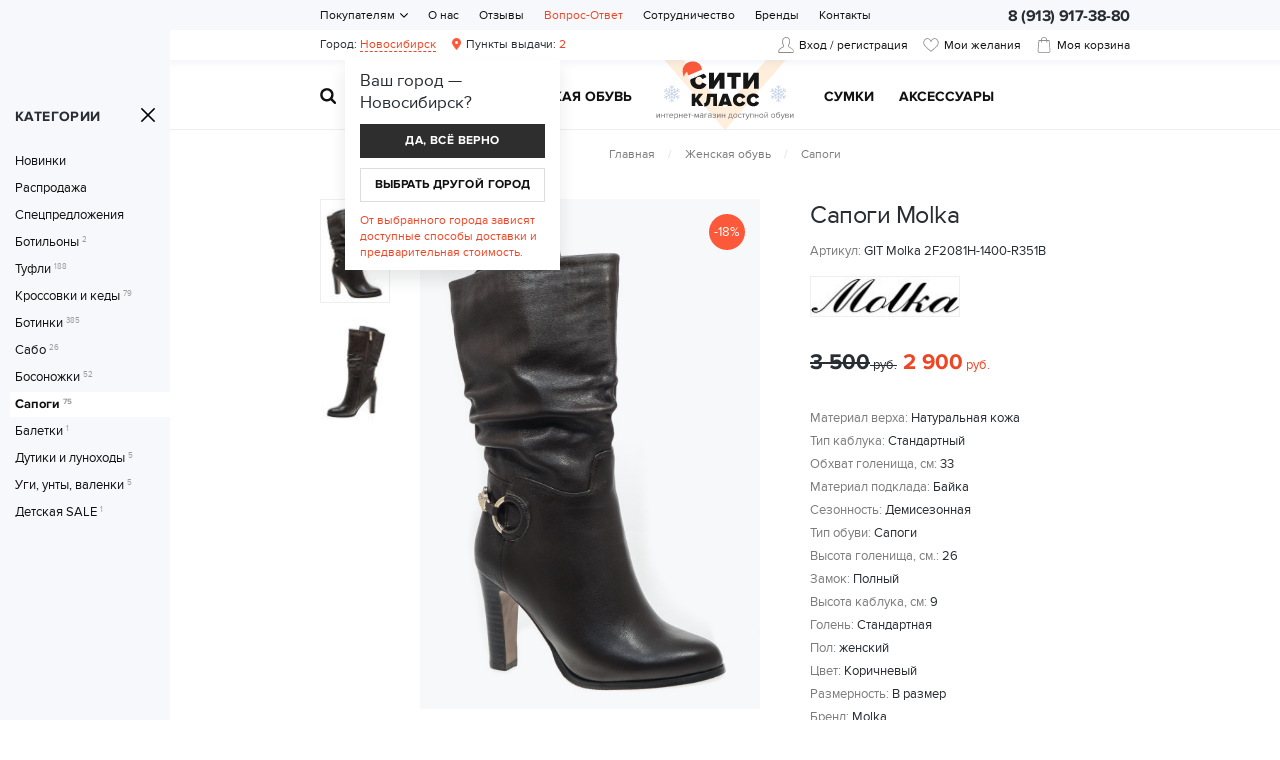

--- FILE ---
content_type: text/html; charset=UTF-8
request_url: https://citi-class.ru/katalog/zhenskaya-obuv/sapogi/44882
body_size: 11161
content:
    <!DOCTYPE html>
    <html lang="ru" class="new-year">
    <head>
        <meta charset="UTF-8">
        <meta name="viewport" content="width=device-width, initial-scale=1.0">
        <meta name="format-detection" content="telephone=no"/>

        <meta name='yandex-verification' content='5b742bd34b29b3bd'/>
        <meta name='google-site-verification' content='OTuWB2lEJwA3df0tpf37ZJVbUypYfT36LNelxKQ2Rk0'>

        <meta name="csrf-param" content="_csrf">
<meta name="csrf-token" content="N5_Oka1_q8VDrQEoYHAbJWuDaoZDWt6mVrEx9UQOzohi-4jb_BHiri_udFgaIC90CPdf0AkshJYX3nu0Jnm62A==">
        <title>Сапоги натуральная кожа (GIT Molka 2F2081H-1400-R351B) купить за 2 900 руб.</title>
        <meta name="keywords" content="">
<meta name="description" content="Распродажа Сапоги натуральная кожа (GIT Molka 2F2081H-1400-R351B) купить за 2 900 руб. в интернет магазин CитиКласс с доставкой по Новосибирску и регионам.">
<link href="https://cdn.citi-class.ru/css/slick.min.css" rel="stylesheet">
<link href="/assets/f0ba050f/jquery.fancybox.min.css?v=1552331228" rel="stylesheet">
<link href="https://cdn.citi-class.ru/css/style.min.css?v=1760434919" rel="stylesheet">
        <link rel="icon" href="/img/favicon.ico" type="image/x-icon">

                	            <!-- Google Tag Manager -->
            <script>(function(w,d,s,l,i){w[l]=w[l]||[];w[l].push({'gtm.start':
            new Date().getTime(),event:'gtm.js'});var f=d.getElementsByTagName(s)[0],
            j=d.createElement(s),dl=l!='dataLayer'?'&l='+l:'';j.async=true;j.src=
            'https://www.googletagmanager.com/gtm.js?id='+i+dl;f.parentNode.insertBefore(j,f);
            })(window,document,'script','dataLayer','GTM-MSWS5Q');</script>
            <!-- End Google Tag Manager -->        
                
    </head>
    <body>

    <!-- Google Tag Manager (noscript) -->
<noscript><iframe src="https://www.googletagmanager.com/ns.html?id=GTM-MSWS5Q"
height="0" width="0" style="display:none;visibility:hidden"></iframe></noscript>
<!-- End Google Tag Manager (noscript) -->


    
    <div class="wrapper" id="wrapper">    
        <div class="nav-overlay"></div>

        <header class="header">
            <div class="top-line">
                <div class="container">
                    <a href="/" class="logo"></a>
                    <div class="user-block">
						                            <a href="/user/profile" class="user-cabinet"><span>Вход / регистрация</span></a>
                                                <a class="favorites favorites-empty" href="/user/profile/favorites">
                            <i id="cnt-favorites">0</i><span>Мои желания</span>
                        </a>
                        
<div class="basket-block" id="cart"><i>0</i><span>Моя корзина</span></div>
                    </div>
                    <button class="nav-toggle" type="button"><span></span><span></span><span></span></button>
                    <button class="btn toggle-search" type="button"></button>
                </div>
            </div>
            <div class="cat-nav-line">
                <div class="container">
                    <a href="/" class="logo"></a>
                    <ul class="cat-nav clearfix">
<li>
<a href="/katalog/zhenskaya-obuv">Женская обувь</a><div class="cat-nav-brands">
<ul>
<li><span>Популярные бренды</span></li><li><a href="/brands/polann">Polann</a></li><li><a href="/brands/molka">Molka</a></li><li><a href="/brands/anemone">Anemone</a></li><li><a href="/brands/lifeexpert">Lifexpert</a></li><li><a href="/brands/klasiya">Klasiya</a></li></ul>
</div>
<div class="cat-nav-list">
<div class="cat-nav-categories">
<ul>
<li>
<a href="/katalog/zhenskaya-obuv/snikersy">Сникерсы</a></li>
<li>
<a href="/katalog/zhenskaya-obuv/botilony">Ботильоны</a></li>
<li>
<a href="/katalog/zhenskaya-obuv/slancy-zenskie">Сланцы</a></li>
<li>
<a href="/katalog/zhenskaya-obuv/tufli">Туфли</a></li>
<li>
<a href="/katalog/zhenskaya-obuv/krossovki-i-kedy">Кроссовки и кеды</a></li>
<li>
<a href="/katalog/zhenskaya-obuv/botinki">Ботинки</a></li>
<li>
<a href="/katalog/zhenskaya-obuv/sabo">Сабо</a></li>
<li>
<a href="/katalog/zhenskaya-obuv/bosonozhki">Босоножки</a></li>
<li>
<a href="/katalog/zhenskaya-obuv/sapogi">Сапоги</a></li>
<li>
<a href="/katalog/zhenskaya-obuv/baletki">Балетки</a></li>
<li>
<a href="/katalog/zhenskaya-obuv/mokasiny">Мокасины</a></li>
<li>
<a href="/katalog/zhenskaya-obuv/dutiki-i-lunohody">Дутики и луноходы</a></li>
<li>
<a href="/katalog/zhenskaya-obuv/ugi-unty-valenki">Уги, унты, валенки</a></li>
<li>
<a href="/katalog/zhenskaya-obuv/detskaa-rasprodaza">Детская SALE</a></li>
</ul>
</div>
</div>
</li>
<li>
<a href="/katalog/muzhskaya-obuv">Мужская обувь</a><div class="cat-nav-brands">
<ul>
<li><span>Популярные бренды</span></li><li><a href="/brands/anemone">Anemone</a></li><li><a href="/brands/lifeexpert">Lifexpert</a></li><li><a href="/brands/klasiya">Klasiya</a></li></ul>
</div>
<div class="cat-nav-list">
<div class="cat-nav-categories">
<ul>
<li>
<a href="/katalog/muzhskaya-obuv/sapogi">Сапоги</a></li>
<li>
<a href="/katalog/muzhskaya-obuv/mokasiny">Мокасины</a></li>
<li>
<a href="/katalog/muzhskaya-obuv/slancy">Сланцы</a></li>
<li>
<a href="/katalog/muzhskaya-obuv/krossovki-i-kedy">Кроссовки и кеды</a></li>
<li>
<a href="/katalog/muzhskaya-obuv/tufli">Туфли</a></li>
<li>
<a href="/katalog/muzhskaya-obuv/botinki">Ботинки</a></li>
<li>
<a href="/katalog/muzhskaya-obuv/shlepki">Шлепки</a></li>
<li>
<a href="/katalog/muzhskaya-obuv/sandalii">Сандалии</a></li>
</ul>
</div>
</div>
</li>
<li>
<a href="/katalog/sumki">Cумки</a><div class="cat-nav-list">
<div class="cat-nav-categories">
<ul>
<li>
<a href="/katalog/sumki/sumki">Сумки</a></li>
<li>
<a href="/katalog/sumki/rukzaki">Рюкзаки</a></li>
<li>
<a href="/katalog/sumki/remni-dla-sumok">Ремни для сумок</a></li>
</ul>
</div>
</div>
</li>
<li>
<a href="/katalog/aksessuary">Аксессуары</a><div class="cat-nav-list">
<div class="cat-nav-categories">
<ul>
<li>
<a href="/katalog/aksessuary/podarocnye-sertifikaty">Подарочные сертификаты</a></li>
<li>
<a href="/katalog/aksessuary/termobele">Термобелье</a></li>
<li>
<a href="/katalog/aksessuary/termonoski">Термоноски</a></li>
<li>
<a href="/katalog/aksessuary/aksessuary">Аксессуары</a></li>
</ul>
</li>
</ul>
                    <button class="btn toggle-search" type="button"></button>
                </div>
            </div>
        </header>

        <div class="search-block">
            <button class="btn btn-close-search" type="button"></button>
            <div>
                <form action="https://citi-class.ru/katalog" method="get" id="search-form">
                    <div class="search-group">
                        <input type="search" onkeypress="if(event.keyCode==13) return false"
                               onkeydown="if(event.keyCode==13){searchAction()}"
                               name="Search[q]" class="form-control" id="search-input" placeholder="Поиск в каталоге..." autocomplete="off">
                        <button class="btn btn-search" type="submit"></button>
                        <p>Введите артикул или название товара</p>
                    </div>
                </form>
            </div>
        </div>

        <div class="navigation-wrapper">
            <div class="container">

                <div class="mobile-block">Сити Класс — интернет-магазин доступной обуви.</div>
                                    <ul class="user-city">
                        <li class="select-city">Город: <a href="#popup-geo" class="fancybox" rel="nofollow">Новосибирск</a></li>
                                                    <li class="warehouses"><a href="/warehouses/novosibirsk"><span>Пункты выдачи:</span> 2</a></li>
                                                                        </ul>
                                <div class="top-contacts"><span>8 (913) 917-38-80</span></div>
                
<nav class="top-nav">
            <ul>
<li class="has-dropdown">
<a href="/pokupatelam">Покупателям</a><ul>
<li class="">
<a href="/pokupatelam/garantia">Гарантия и возврат</a></li>
<li class="">
<a href="/pokupatelam/bonus">Бонусные программы</a></li>
<li class="">
<a href="/pokupatelam/kak-zakazat">Как заказать?</a></li>
<li class="">
<a href="/pokupatelam/pokupka-v-kredit">Покупка в кредит</a></li>
<li class="">
<a href="/pokupatelam/dostavka-i-oplata">Доставка и оплата</a></li>
</ul>
</li>
<li class="">
<a href="/about">О нас</a></li>
<li class="">
<a href="/feedback">Отзывы</a></li>
<li class="">
<a href="/faq" style="color:#f04524;">Вопрос-Ответ</a></li>
<li class="">
<a href="/sotrudnicestvo">Сотрудничество</a></li>
<li class="">
<a href="/brands">Бренды</a></li>
<li class="">
<a href="/contacts">Контакты</a></li>
</ul>
    </nav>            </div>
        </div>

        <div class="content-wrapper">

            <section class="page-content">
                
<div class="page-head">

    <aside class="sidebar" id="sidebar">

    <script type="text/javascript">
        var a=document.getElementById('sidebar'),r=document.getElementById('wrapper');a:r.classList.add('wrapper-offcanvas');
    </script>

    <div>
        <button class="btn btn-sidebar-toggle" type="button"><span>Категории</span></button>
        <div class="sidebar-nav">
            <div class="sidebar-header">Категории</div>
                            <a href="/katalog/zhenskaya-obuv?Search%5Blatest%5D=1" rel="nofollow"
                   class="">Новинки</a>
                <a href="/katalog/zhenskaya-obuv?Search%5Bsale%5D=1" rel="nofollow"
                   class="">Распродажа</a>
                <a href="/katalog/zhenskaya-obuv?Search%5Battr%5D%5B22%5D%5B%5D=102" rel="nofollow"
                   class="">Спецпредложения</a>
                                    <a href="/katalog/zhenskaya-obuv/botilony" class="">
                        Ботильоны<sup>2</sup>
                    </a>
                                    <a href="/katalog/zhenskaya-obuv/tufli" class="">
                        Туфли<sup>188</sup>
                    </a>
                                    <a href="/katalog/zhenskaya-obuv/krossovki-i-kedy" class="">
                        Кроссовки и кеды<sup>79</sup>
                    </a>
                                    <a href="/katalog/zhenskaya-obuv/botinki" class="">
                        Ботинки<sup>385</sup>
                    </a>
                                    <a href="/katalog/zhenskaya-obuv/sabo" class="">
                        Сабо<sup>26</sup>
                    </a>
                                    <a href="/katalog/zhenskaya-obuv/bosonozhki" class="">
                        Босоножки<sup>52</sup>
                    </a>
                                    <a href="/katalog/zhenskaya-obuv/sapogi" class="active">
                        Сапоги<sup>75</sup>
                    </a>
                                    <a href="/katalog/zhenskaya-obuv/baletki" class="">
                        Балетки<sup>1</sup>
                    </a>
                                    <a href="/katalog/zhenskaya-obuv/dutiki-i-lunohody" class="">
                        Дутики и луноходы<sup>5</sup>
                    </a>
                                    <a href="/katalog/zhenskaya-obuv/ugi-unty-valenki" class="">
                        Уги, унты, валенки<sup>5</sup>
                    </a>
                                    <a href="/katalog/zhenskaya-obuv/detskaa-rasprodaza" class="">
                        Детская SALE<sup>1</sup>
                    </a>
                                    </div>
    </div>
</aside>
    <div class="container">
        <ol class="breadcrumb"><li><a href="/">Главная</a></li>
<li><a href="https://citi-class.ru/katalog/zhenskaya-obuv" data-pjax="0">Женская обувь</a></li>
<li><a href="https://citi-class.ru/katalog/zhenskaya-obuv/sapogi" data-pjax="0">Сапоги</a></li>
</ol>    </div>
</div>

<div class="product-page">
    <div class="container">

        <div class="product-info product-mobile-info">
            <div class="h1">Сапоги            Molka            </div>
            <p><span>Артикул: </span>GIT Molka 2F2081H-1400-R351B</p>
            
            
            <div class="item-price" >
                                    <span class="old-price">3 500<i> руб.</i></span>
	                <span class="new-price">2 900<i> руб.</i></span>
                            </div>
			        </div>

        <div class="product-gallery-wrapper clearfix">

                            <div class="item-icon icon-sale">-18%</div>
                            <!--<div class="item-icon icon-new">New</div>-->
            
                            <div class="product-gallery">
                                            <div>
                                                            <picture>
                                    <source media="(max-width: 600px)" srcset="https://cdn.citi-class.ru/upload/img/thumbs/product_big_mob/productimage/image/58e9f6b53dff7.jpg">
                                    <source media="(min-width: 601px)" srcset="https://cdn.citi-class.ru/upload/img/thumbs/product_big/productimage/image/58e9f6b53dff7.jpg">
                                    <img class="cloudzoom" 
                                         src="https://cdn.citi-class.ru/upload/img/thumbs/product_big/productimage/image/58e9f6b53dff7.jpg"
                                         data-cloudzoom="zoomImage: 'https://cdn.citi-class.ru/upload/img/thumbs/source/productimage/image/58e9f6b53dff7.jpg', zoomPosition: 'inside', zoomOffsetX: 0, zoomFlyOut: false, lazyLoadZoom: true"
                                         alt="Сапоги Molka. Артикул: GIT Molka 2F2081H-1400-R351B" />
                                </picture>
                                <a href="https://cdn.citi-class.ru/upload/img/thumbs/source/productimage/image/58e9f6b53dff7.jpg" target="_blank" class="save-img-link">Сохранить фото</a>
                                                    </div>
                                            <div>
                                                            <picture>
                                    <source media="(max-width: 600px)" srcset="https://cdn.citi-class.ru/upload/img/thumbs/product_big_mob/productimage/image/58e9f6b6920e9.jpg">
                                    <source media="(min-width: 601px)" srcset="https://cdn.citi-class.ru/upload/img/thumbs/product_big/productimage/image/58e9f6b6920e9.jpg">
                                    <img class="cloudzoom" 
                                         src="https://cdn.citi-class.ru/upload/img/thumbs/product_big/productimage/image/58e9f6b6920e9.jpg"
                                         data-cloudzoom="zoomImage: 'https://cdn.citi-class.ru/upload/img/thumbs/source/productimage/image/58e9f6b6920e9.jpg', zoomPosition: 'inside', zoomOffsetX: 0, zoomFlyOut: false, lazyLoadZoom: true"
                                         alt="Сапоги Molka. Артикул: GIT Molka 2F2081H-1400-R351B" />
                                </picture>
                                <a href="https://cdn.citi-class.ru/upload/img/thumbs/source/productimage/image/58e9f6b6920e9.jpg" target="_blank" class="save-img-link">Сохранить фото</a>
                                                    </div>
                                    </div>
                <div class="product-thumbs">
                                                                        <button data-slide="0" class="active" type="button">
                                <picture>
                                    <source media="(max-width: 600px)" srcset="https://cdn.citi-class.ru/upload/img/thumbs/product_thumb_mob/productimage/image/58e9f6b53dff7.jpg">
                                    <source media="(min-width: 601px)" srcset="https://cdn.citi-class.ru/upload/img/thumbs/product_thumb/productimage/image/58e9f6b53dff7.jpg">
                                    <img src="https://cdn.citi-class.ru/upload/img/thumbs/product_thumb/productimage/image/58e9f6b53dff7.jpg" alt="" />
                                </picture>
                            </button>
                                                                                                <button data-slide="1" class="" type="button">
                                <picture>
                                    <source media="(max-width: 600px)" srcset="https://cdn.citi-class.ru/upload/img/thumbs/product_thumb_mob/productimage/image/58e9f6b6920e9.jpg">
                                    <source media="(min-width: 601px)" srcset="https://cdn.citi-class.ru/upload/img/thumbs/product_thumb/productimage/image/58e9f6b6920e9.jpg">
                                    <img src="https://cdn.citi-class.ru/upload/img/thumbs/product_thumb/productimage/image/58e9f6b6920e9.jpg" alt="" />
                                </picture>
                            </button>
                                                            </div>
                    </div>

        <div class="product-info">
            <h1>
                Сапоги                Molka            </h1>
            <p class="articul"><span>Артикул: </span>GIT Molka 2F2081H-1400-R351B</p>
                            <a href="https://citi-class.ru/brands/molka" class="product-brand">
                                            <img src="https://cdn.citi-class.ru/upload/img/thumbs/product_brand/brand/image/molka-logo-1-s_5faa3e317e946.jpg"
                             title="О бренде"
                             alt="Molka"
                             class="img-responsive">
                                    </a>
                        <div class="item-price" >
                                                            <span class="old-price">3 500<i> руб.</i></span>
                        <span class="new-price">2 900<i> руб.</i></span>
                                                </div>
			            <div class="product-buy">
                
                <div class="modal" id="basket-info">
                    <h4>Добавлено в корзину:</h4>
                    <div class="basket-preview-item clearfix">
                                                    <img src="https://cdn.citi-class.ru/upload/img/thumbs/product_thumb/productimage/image/58e9f6b53dff7.jpg" />
                                                <div>
                            <span>
                                Сапоги                                Molka                            </span>
                            <span>Артикул: GIT Molka 2F2081H-1400-R351B</span>
                            <div class="item-price">
                                <span>2 900<i> руб.</i></span>
                            </div>
                        </div>
                    </div>
                    <div class="popup-btns">
                        <a href="/cart" class="btn btn-primary">Оформить заказ</a>
                        <a href class="btn btn-default btn-close-popup">Продолжить покупки</a>
                    </div>
                </div>

            </div>
            <div class="product-chars">
                                    <p><span>Материал верха: </span>Натуральная кожа</p>                    <p><span>Тип каблука: </span>Стандартный</p>                    <p><span>Обхват голенища, см: </span>33</p>                    <p><span>Материал подклада: </span>Байка</p>                    <p><span>Сезонность: </span>Демисезонная</p>                    <p><span>Тип обуви: </span>Сапоги</p>                    <p><span>Высота голенища, см.: </span>26</p>                    <p><span>Замок: </span>Полный</p>                    <p><span>Высота каблука, см: </span>9</p>                    <p><span>Голень: </span>Стандартная</p>                    <p><span>Пол: </span>женский</p>                    <p><span>Цвет: </span>Коричневый</p>                    <p><span>Размерность: </span>В размер</p>                    <p><span>Бренд: </span>Molka</p>                            </div>
            <div class="social-likes social-likes_notext product-share">
            	<span>Поделиться:</span>
                <div class="facebook" title="Поделиться на Фейсбуке"></div>
                <div class="vkontakte" title="Поделиться во Вконтакте"></div>
                <div class="twitter" title="Поделиться в Твиттере"></div>
                <div class="odnoklassniki" title="Поделиться в Одноклассниках"></div>
            </div>
        
        </div>
        <div class="clearfix clearfix-mobile"></div>

        <div class="features clearfix">
            <div class="feature">
                <p><strong>Безопасность платежей</strong>Данные вашей банковской карты надежно защищены при оплате онлайн.</p>
            </div>
            <div class="feature">
                <p><strong>Доставка на дом</strong>У вас всегда есть возможность получить доставку выбранного товара до квартиры.</p>
            </div>
            <div class="feature">
                <p><strong><span>Только качественные </span>товары проверенных производителей</strong>Гарантированное качество и подлинность каждой вещи, которую вы у нас купите.</p>
            </div>
        </div>
        <div class="clearfix"></div>

                       
        <div class="steps-wrapper">
            <div class="steps clearfix">
                <div>
                    <h4>Выбор товара</h4>
                    <p>Выберите модели нужных размеров и добавьте их в корзину</p>
                </div>
                <div>
                    <h4>Оформление заказа</h4>
                    <p>Заполните необходимые поля, выберите транспортную компанию и пункт выдачи в вашем городе</p>
                </div>
                <div>
                    <h4>Оплата</h4>
                    <p>Оплатите заказ удобным для вас способом: <a href="#popup-payment-info" class="fancybox" style="border-bottom: 1px dashed;">банковской картой онлайн</a>, на наш расчетный счет или оформите кредит на покупку</p>
                </div>
                <div>
                    <h4>Доставка</h4>
                    <p>Мы отправляем вам товар транспортной компанией или Почтой России. <a href="#popup-delivery-nsk" class="fancybox" style="border-bottom: 1px dashed;">Информация для жителей Новосибирска</a></p>
                </div>
            </div>
        </div>
        <div id="popup-delivery-nsk" class="modal popup-info">
            <h4>Информация для жителей Новосибирска</h4>
            <h3><span class="red">Мы работаем только по предварительным заказам!</span></h3>
            <p>Для жителей Новосибирска возможна примерка 5 пар обуви (после проверки и подтверждения заказа) с оплатой в офисе. В этом случае заранее оплачивать заказ НЕ нужно.</p>
        </div>        

    </div>
</div>


<script>
	//GTM
	(dataLayer = window.dataLayer || []).push({
		'ecommerce': {
		'detail': {
			 'products': [{
			   'id': 'GIT Molka 2F2081H-1400-R351B',
			   'name': 'Сапоги Molka',
			   'brand': 'Molka',
			   'price': '2900',
			   'category': 'Женские сапоги'
			 }]
		   }
			},
		 'event': 'GAEventEC',
		 'eCategory': 'eEC', 
		 'eAction': 'detail',
		 'eLabel': '',
		 'eNI': '1'
	});
</script>

<script type="application/ld+json">
{
	"@context": "http://schema.org",
	"@type": "Product",
	"url": "https://citi-class.ru/katalog/zhenskaya-obuv/sapogi/44882",
	"category": "Женские сапоги",
			"brand": "Molka",
		"name": "Сапоги натуральная кожа (GIT Molka 2F2081H-1400-R351B) купить за 2 900 руб.",
			"image": "https://cdn.citi-class.ru/upload/img/thumbs/source/productimage/image/58e9f6b53dff7.jpg",
			    "color": "Коричневый",
	        	"itemCondition": "new",
	"offers": {
		"@type": "Offer",
		"availability": "http://schema.org/PreOrder",
		"price": "2900",
		"priceCurrency": "RUB"
	}
}
</script>

<script type="application/ld+json">
{
	"@context": "http://schema.org/",
	"@type": "BreadcrumbList",
	"itemListElement": [
                {
            "@type": "ListItem",
            "position": 1,
            "name": "Женская обувь",
            "item": "https://citi-class.ru/katalog/zhenskaya-obuv"
        },                {
            "@type": "ListItem",
            "position": 2,
            "name": "Сапоги",
            "item": "https://citi-class.ru/katalog/zhenskaya-obuv/sapogi"
        }        	]
}
</script>            </section>

            <footer class="footer">
                <div class="footer-top clearfix">
                    <div class="container">
                        <div class="footer-block">
                            <h4>Контактная информация</h4>
                            <p>Время работы: пн-пт с 5:00 до 13:00 (мск)</p>
                            <p class="footer-phone">8 (913) 917-38-80</p>
                            <p>Электронная почта: order@citi-class.ru</p>
                            <p class="footer-msngrs"><i></i><i></i><i></i><span>WhatsApp, Viber, Telegram: +79139173880</span></p>  
                            <h4 style="margin-top:25px;">Мы в соцсетях</h4>
                                                            <a href="https://vk.com/cityclassshoes" target="_blank" rel="nofollow" class="icon-social icon-vk"></a>
                                                                                                                                                 
                        </div>

                                                    <div class="footer-block">
                                <h4>Каталог</h4>
                                <p class="footer-catalog-links">
									                                        <a href="https://citi-class.ru/katalog/zhenskaya-obuv">Женская обувь</a>                                                                            <a href="https://citi-class.ru/katalog/muzhskaya-obuv">Мужская обувь</a>                                                                            <a href="https://citi-class.ru/katalog/sumki">Cумки</a>                                                                            <a href="https://citi-class.ru/katalog/aksessuary">Аксессуары</a>                                                                    </p>
                            </div>
                        
                        <div class="footer-block">
                            <h4>Обувь по сезонам</h4>
                            <a href="/katalog/zenskaa-letnaa-obuv">Женская летняя обувь</a>
                            <a href="/katalog/zenskaa-demisezonnaa-obuv">Женская демисезонная обувь</a>
                            <a href="/katalog/zenskaa-zimnaa-obuv">Женская зимняя обувь</a>
                            <a href="/katalog/muzskaa-letnaa-obuv">Мужская летняя обувь</a>
                            <a href="/katalog/muzskaa-demisezonnaa-obuv">Мужская демисезонная обувь</a>
                            <a href="/katalog/muzskaa-zimnaa-obuv">Мужская зимняя обувь</a>
                        </div>

                                                    <div class="footer-block">
                                <h4>Покупателям</h4>
                                                                    <a href="/pokupatelam/garantia">Гарантия и возврат</a>
                                                                    <a href="/pokupatelam/bonus">Бонусные программы</a>
                                                                    <a href="/pokupatelam/kak-zakazat">Как заказать?</a>
                                                                    <a href="/pokupatelam/pokupka-v-kredit">Покупка в кредит</a>
                                                                    <a href="/pokupatelam/dostavka-i-oplata">Доставка и оплата</a>
                                                                    <a href="/about">О нас</a>
                                                                    <a href="/feedback">Отзывы</a>
                                                                    <a href="/politika-konfidencialnosti">Политика конфиденциальности</a>
                                                                    <a href="/faq">Вопрос-Ответ</a>
                                                                    <a href="/sotrudnicestvo">Сотрудничество</a>
                                                                    <a href="/brands">Бренды</a>
                                                                    <a href="/contacts">Контакты</a>
                                                            </div>
                                                
                        <div class="footer-block footer-block-yamarket">
							<a href="https://clck.yandex.ru/redir/dtype=stred/pid=47/cid=2508/*https://market.yandex.ru/shop/367180/reviews" target="_blank">
                                <img src="https://clck.yandex.ru/redir/dtype=stred/pid=47/cid=2506/*https://grade.market.yandex.ru/?id=367180&action=image&size=2" border="0" width="150" height="101" alt="Читайте отзывы покупателей и оценивайте качество магазина на Яндекс.Маркете" />
                            </a>                        
                        </div>

                    </div>
                </div>
                <div class="footer-bottom clearfix">
                    <div class="container">
                        <div class="footer-credits">© 2026 Сити-класс. Распродажа женской и мужской обуви.</div>
                        <div class="footer-payment">
                            Мы принимаем:
                            <i class="icon-pay icon-visa"></i>
                            <i class="icon-pay icon-mc"></i>
                            <i class="icon-pay icon-mcsc"></i>
                            <i class="icon-pay icon-mir"></i>
                            <i class="icon-pay icon-miracc"></i>
                            <a href="/pokupatelam/pokupka-v-kredit" class="icon-pay icon-sb"></a>
                        </div><div class="aface">
                        	<i></i><a href="https://aface.ru" target="_blank" rel="nofollow">Разработка</a>&nbsp;&nbsp;|&nbsp;&nbsp;
                            <a href="https://a.aface.ru" target="_blank" rel="nofollow">Веб-аналитика</a>
                        </div>
                    </div>
                </div>
            </footer>

        </div>

		
<div id="popup-geo-confirm">
	<div class="container">
    	<div class="geo-confirm-wrapper">
            <h4>Ваш город — <span id="geo_city"></span>?</h4>
            <button type="button" class="btn btn-primary">Да, всё верно</button>
            <a rel="nofollow" href="#popup-geo" class="btn btn-default fancybox">Выбрать другой город</a>
            <p class="small red">От выбранного города зависят доступные способы доставки и предварительная стоимость.</p>
    	</div>
    </div>
</div>

<div id="popup-geo" class="modal">
    <h4>Выберите свой регион, чтобы увидеть возможные варианты доставки</h4>
    
        <input type="text" id="w0" class="form-control" name="cim" placeholder="Введите название своего города" autocomplete="off">    
  
    <div class="region-post-info clearfix">        
        <p class="small">Поиск не дал результатов.</p>  
        <a href="/cart#pr"><img src="/img/logo-pr.jpg" alt=""></a>        <p class="small">В вашем городе отсутствуют пункты выдачи транспортных компаний, <br>вы можете оформить <a href="/cart#pr" style="border-bottom:1px dotted">доставку заказа Почтой России</a>. Корзина не должна быть пустой!</p>
        <p class="small">Для того, чтобы вы далее могли пользоваться каталогом Сити Класс, <br>система автоматически определила ближайший к вам город.</p>
        <button type="button" class="btn btn-primary" data-fancybox-close>Продолжить</button>
    </div>        

    
            <ul id="region-list" class="columns">
	        <h4>Регионы:</h4>
                                <div class="col-4">
                                                <li><a rel="nofollow" href="/ajax/geolocation/region?id=584222">Адыгея</a></li>
                                            <li><a rel="nofollow" href="/ajax/geolocation/region?id=1506272">Алтай</a></li>
                                            <li><a rel="nofollow" href="/ajax/geolocation/region?id=1511732">Алтайский край</a></li>
                                            <li><a rel="nofollow" href="/ajax/geolocation/region?id=2027748">Амурская область</a></li>
                                            <li><a rel="nofollow" href="/ajax/geolocation/region?id=581043">Архангельская область</a></li>
                                            <li><a rel="nofollow" href="/ajax/geolocation/region?id=580491">Астраханская область</a></li>
                                            <li><a rel="nofollow" href="/ajax/geolocation/region?id=578853">Башкортостан</a></li>
                                            <li><a rel="nofollow" href="/ajax/geolocation/region?id=578071">Белгородская область</a></li>
                                            <li><a rel="nofollow" href="/ajax/geolocation/region?id=571473">Брянская область</a></li>
                                            <li><a rel="nofollow" href="/ajax/geolocation/region?id=2050915">Бурятия</a></li>
                                            <li><a rel="nofollow" href="/ajax/geolocation/region?id=826294">Владимирская область</a></li>
                                            <li><a rel="nofollow" href="/ajax/geolocation/region?id=472755">Волгоградская область</a></li>
                                            <li><a rel="nofollow" href="/ajax/geolocation/region?id=472454">Вологодская область</a></li>
                                            <li><a rel="nofollow" href="/ajax/geolocation/region?id=472039">Воронежская область</a></li>
                                            <li><a rel="nofollow" href="/ajax/geolocation/region?id=567293">Дагестан</a></li>
                                            <li><a rel="nofollow" href="/ajax/geolocation/region?id=2026639">Еврейская автономная область</a></li>
                                            <li><a rel="nofollow" href="/ajax/geolocation/region?id=7779061">Забайкальский край</a></li>
                                            <li><a rel="nofollow" href="/ajax/geolocation/region?id=555235">Ивановская область</a></li>
                                            <li><a rel="nofollow" href="/ajax/geolocation/region?id=556349">Ингушетия</a></li>
                                            <li><a rel="nofollow" href="/ajax/geolocation/region?id=2023468">Иркутская область</a></li>
                                            <li><a rel="nofollow" href="/ajax/geolocation/region?id=554667">Кабардино-Балкария</a></li>
                            </div><div class="col-4">                <li><a rel="nofollow" href="/ajax/geolocation/region?id=554230">Калининградская область</a></li>
                                            <li><a rel="nofollow" href="/ajax/geolocation/region?id=553972">Калмыкия</a></li>
                                            <li><a rel="nofollow" href="/ajax/geolocation/region?id=553899">Калужская область</a></li>
                                            <li><a rel="nofollow" href="/ajax/geolocation/region?id=2125072">Камчатский край</a></li>
                                            <li><a rel="nofollow" href="/ajax/geolocation/region?id=552927">Карачаево-Черкесия</a></li>
                                            <li><a rel="nofollow" href="/ajax/geolocation/region?id=552548">Карелия</a></li>
                                            <li><a rel="nofollow" href="/ajax/geolocation/region?id=1503900">Кемеровская область</a></li>
                                            <li><a rel="nofollow" href="/ajax/geolocation/region?id=548389">Кировская область</a></li>
                                            <li><a rel="nofollow" href="/ajax/geolocation/region?id=545854">Коми</a></li>
                                            <li><a rel="nofollow" href="/ajax/geolocation/region?id=543871">Костромская область</a></li>
                                            <li><a rel="nofollow" href="/ajax/geolocation/region?id=542415">Краснодарский край</a></li>
                                            <li><a rel="nofollow" href="/ajax/geolocation/region?id=1502020">Красноярский край</a></li>
                                            <li><a rel="nofollow" href="/ajax/geolocation/region?id=1501312">Курганская область</a></li>
                                            <li><a rel="nofollow" href="/ajax/geolocation/region?id=538555">Курская область</a></li>
                                            <li><a rel="nofollow" href="/ajax/geolocation/region?id=536199">Ленинградская область</a></li>
                                            <li><a rel="nofollow" href="/ajax/geolocation/region?id=535120">Липецкая область</a></li>
                                            <li><a rel="nofollow" href="/ajax/geolocation/region?id=2123627">Магаданская область</a></li>
                                            <li><a rel="nofollow" href="/ajax/geolocation/region?id=529352">Марий Эл</a></li>
                                            <li><a rel="nofollow" href="/ajax/geolocation/region?id=525369">Мордовия</a></li>
                                            <li><a rel="nofollow" href="/ajax/geolocation/region?id=524894">Москва</a></li>
                                            <li><a rel="nofollow" href="/ajax/geolocation/region?id=524925">Московская область</a></li>
                            </div><div class="col-4">                <li><a rel="nofollow" href="/ajax/geolocation/region?id=524304">Мурманская область</a></li>
                                            <li><a rel="nofollow" href="/ajax/geolocation/region?id=522652">Ненецкий АО</a></li>
                                            <li><a rel="nofollow" href="/ajax/geolocation/region?id=559838">Нижегородская область</a></li>
                                            <li><a rel="nofollow" href="/ajax/geolocation/region?id=519324">Новгородская область</a></li>
                                            <li><a rel="nofollow" href="/ajax/geolocation/region?id=1496745">Новосибирская область</a></li>
                                            <li><a rel="nofollow" href="/ajax/geolocation/region?id=1496152">Омская область</a></li>
                                            <li><a rel="nofollow" href="/ajax/geolocation/region?id=515001">Оренбургская область</a></li>
                                            <li><a rel="nofollow" href="/ajax/geolocation/region?id=514801">Орловская область</a></li>
                                            <li><a rel="nofollow" href="/ajax/geolocation/region?id=511555">Пензенская область</a></li>
                                            <li><a rel="nofollow" href="/ajax/geolocation/region?id=511180">Пермский край</a></li>
                                            <li><a rel="nofollow" href="/ajax/geolocation/region?id=2017623">Приморский край</a></li>
                                            <li><a rel="nofollow" href="/ajax/geolocation/region?id=504338">Псковская область</a></li>
                                            <li><a rel="nofollow" href="/ajax/geolocation/region?id=501165">Ростовская область</a></li>
                                            <li><a rel="nofollow" href="/ajax/geolocation/region?id=500059">Рязанская область</a></li>
                                            <li><a rel="nofollow" href="/ajax/geolocation/region?id=499068">Самарская область</a></li>
                                            <li><a rel="nofollow" href="/ajax/geolocation/region?id=536203">Санкт-Петербург</a></li>
                                            <li><a rel="nofollow" href="/ajax/geolocation/region?id=498671">Саратовская область</a></li>
                                            <li><a rel="nofollow" href="/ajax/geolocation/region?id=2121529">Сахалинская область</a></li>
                                            <li><a rel="nofollow" href="/ajax/geolocation/region?id=2013162">Саха (Якутия)</a></li>
                                            <li><a rel="nofollow" href="/ajax/geolocation/region?id=1490542">Свердловская область</a></li>
                                            <li><a rel="nofollow" href="/ajax/geolocation/region?id=519969">Северная Осетия</a></li>
                            </div><div class="col-4">                <li><a rel="nofollow" href="/ajax/geolocation/region?id=491684">Смоленская область</a></li>
                                            <li><a rel="nofollow" href="/ajax/geolocation/region?id=487839">Ставропольский край</a></li>
                                            <li><a rel="nofollow" href="/ajax/geolocation/region?id=484638">Тамбовская область</a></li>
                                            <li><a rel="nofollow" href="/ajax/geolocation/region?id=484048">Татарстан</a></li>
                                            <li><a rel="nofollow" href="/ajax/geolocation/region?id=480041">Тверская область</a></li>
                                            <li><a rel="nofollow" href="/ajax/geolocation/region?id=1489421">Томская область</a></li>
                                            <li><a rel="nofollow" href="/ajax/geolocation/region?id=480508">Тульская область</a></li>
                                            <li><a rel="nofollow" href="/ajax/geolocation/region?id=1488873">Тыва</a></li>
                                            <li><a rel="nofollow" href="/ajax/geolocation/region?id=1488747">Тюменская область</a></li>
                                            <li><a rel="nofollow" href="/ajax/geolocation/region?id=479613">Удмуртия</a></li>
                                            <li><a rel="nofollow" href="/ajax/geolocation/region?id=479119">Ульяновская область</a></li>
                                            <li><a rel="nofollow" href="/ajax/geolocation/region?id=2022888">Хабаровский край</a></li>
                                            <li><a rel="nofollow" href="/ajax/geolocation/region?id=1503834">Хакасия</a></li>
                                            <li><a rel="nofollow" href="/ajax/geolocation/region?id=1503773">Ханты-Мансийский автономный округ - Югра</a></li>
                                            <li><a rel="nofollow" href="/ajax/geolocation/region?id=1508290">Челябинская область</a></li>
                                            <li><a rel="nofollow" href="/ajax/geolocation/region?id=569665">Чечня</a></li>
                                            <li><a rel="nofollow" href="/ajax/geolocation/region?id=567395">Чувашия</a></li>
                                            <li><a rel="nofollow" href="/ajax/geolocation/region?id=2126099">Чукотский автономный округ</a></li>
                                            <li><a rel="nofollow" href="/ajax/geolocation/region?id=1486462">Ямало-Ненецкий АО</a></li>
                                            <li><a rel="nofollow" href="/ajax/geolocation/region?id=468898">Ярославская область</a></li>
                        </div>
        </ul>
        
    <div class="region-post-info region-post-info-additional clearfix">
        <a href="/cart#pr"><img src="/img/logo-pr.jpg" alt=""></a>        <p class="small"><span style="color:#f04524;">Не нашли свой населенный пункт?</span> <br>Мы доставим ваш заказ – при оформлении доставки выберите <a href="/cart#pr" style="border-bottom:1px dotted">"Почта России"</a>. Корзина не должна быть пустой!</p>
    </div>    

</div>

	
		<div id="region-response"></div>

    </div>


    
    
    <script src="/assets/70fb3d72/jquery.min.js?v=1614705114"></script>
<script src="/assets/f0ba050f/jquery.fancybox.min.js?v=1552331228"></script>
<script src="https://cdn.citi-class.ru/js/cloudzoom.min.js"></script>
<script src="https://cdn.citi-class.ru/js/bootstrap-touchspin.min.js"></script>
<script src="https://cdn.citi-class.ru/js/slick.min.js"></script>
<script src="https://cdn.citi-class.ru/js/yii.min.js?v=1504851732"></script>
<script src="https://cdn.citi-class.ru/js/scripts.js?v=1605066699"></script>
<script src="https://cdn.citi-class.ru/js/social-likes.min.js"></script>
<script src="https://cdn.citi-class.ru/js/cart.js?v=1604970367"></script>
<script>jQuery(function ($) {
		//Product gallery
		if ($('.product-gallery').length) {
			$('.product-gallery').slick({
				speed: 250,
				arrows: false,
				draggable: false,
				swipe: false,
				touchMove: false,
				slidesToShow: 1
			});
		}
		$('.product-thumbs button').click(function(){
			var slideIndex = $(this).attr('data-slide');
			var slider = $('.product-gallery');
			slider[0].slick.slickGoTo(parseInt(slideIndex));
		});
		$('.product-gallery').on('afterChange', function(event, slick, currentSlide, nextSlide){
			$('.product-thumbs button').removeClass('active');
			$('.product-thumbs').find("[data-slide='" + currentSlide + "']").addClass('active');
		});
		
		//Product gallery Zoom
		if ($('.product-gallery').length) {
			CloudZoom.quickStart();
		}
		var gtag_params = {
            'ecomm_prodid': [
                
            ],
            'ecomm_pagetype': 'product'
        };
        function SendGtagEvent() {
            (dataLayer = window.dataLayer || []).push({
                'event':'remarketingTriggered',
                'google_tag_params': gtag_params
            });
        }
        SendGtagEvent();
                $('#geo_city').text('Новосибирск');
                $('#popup-geo-confirm').show();
    $(document).on('click', '#region-list a', function(e) {
        $.ajax({
           url: $(this).attr('href'),
           success: function(response) {
                $("#region-response").replaceWith(response);
                OpenModal('#region-response');
           } 
        })
        return false;
    });
	$(document).on('click', '#popup-geo-confirm .btn', function() {
		$('#popup-geo-confirm').hide();
	});
	$(document).on('keyup change paste', '#popup-geo #w0', function() {
		if ($(this).val().length == 0) {
		    $('#popup-geo').removeClass('region-not-found');
		}
	});
jQuery('#w0').autocomplete({"source":
                    function(request,response) {
                        $.ajax({
                            url: '/ajax/geolocation/atocomplete-cities?q=' + request.term,
                            success: function(data) {
                                response(data);
                                $('#popup-geo').removeClass('region-not-found');
                                if (data == 'undefined' || data.length == 0) {
                                    $('#popup-geo').addClass('region-not-found');
                                }
                            }
                        });
                    }
                ,"minLength":2,"select":
                    function( event, ui ) {
                        $.get('/iamfrom?id=' + ui.item.id);
                    }
                });
});</script>
        
    <div id="popup-payment-info" class="modal popup-info">
        <h4>Условия оплаты</h4>
        <p>Произвести оплату банковской картой (VISA, MasterCard, МИР) вы можете в режиме online через систему электронных платежей.</p>
        <p>Сервис онлайн-оплаты предоставляется Альфа-Банком. Комиссия за проведение платежа <strong>НЕ ВЗЫМАЕТСЯ</strong> (вне зависимости от того каким банком выпущена карта).</p>
        <p>При нажатии кнопки «Оплатить картой» вы будете перенаправлены на страницу оплаты Альфа-Банка. Срок действия страницы составляет 5 дней.</p>
        <p>После трех неудачных попыток оплаты Ваш заказ будет автоматически отменен. При возникновении подобной ситуации свяжитесь с нами любым удобным для вас способом.</p>
        <p><strong>Защита персональных данных</strong></p>
        <ul>
            <li>Безопасность платежей обеспечивается SSL протоколом для передачи конфиденциальной информации от клиента на сервер для дальнейшей обработки.</li>
            <li>Передача информации осуществляется по закрытым банковским сетям высшей степени защиты.</li>
            <li>Обработка полученных зашифрованных конфиденциальных данных клиента (реквизиты карты, регистрационные данные и т. д.) производится в процессинговом центре.</li>
        </ul>
        <p>Таким образом, никто, даже продавец, не может получить персональные и банковские данные клиента, включая информацию о его покупках, сделанных в других магазинах.</p>
    </div>

    </body>
    </html>



--- FILE ---
content_type: application/javascript; charset=utf-8
request_url: https://cdn.citi-class.ru/js/bootstrap-touchspin.min.js
body_size: 2207
content:
/* Bootstrap Touch Spin */
!function(a){"use strict";function c(a,b){return a+".touchspin_"+b}function d(b,d){return a.map(b,function(a){return c(a,d)})}var b=0;a.fn.TouchSpin=function(c){if("destroy"===c)return void this.each(function(){var b=a(this),c=b.data();a(document).off(d(["mouseup","touchend","touchcancel","mousemove","touchmove","scroll","scrollstart"],c.spinnerid).join(" "))});var e={min:0,max:100,initval:"",step:1,decimals:0,stepinterval:100,forcestepdivisibility:"round",stepintervaldelay:500,prefix:"",postfix:"",prefix_extraclass:"",postfix_extraclass:"",booster:!0,boostat:10,maxboostedstep:!1,mousewheel:!0,buttondown_class:"btn btn-default",buttonup_class:"btn btn-default"},f={min:"min",max:"max",initval:"init-val",step:"step",decimals:"decimals",stepinterval:"step-interval",forcestepdivisibility:"force-step-divisibility",stepintervaldelay:"step-interval-delay",prefix:"prefix",postfix:"postfix",prefix_extraclass:"prefix-extra-class",postfix_extraclass:"postfix-extra-class",booster:"booster",boostat:"boostat",maxboostedstep:"max-boosted-step",mousewheel:"mouse-wheel",buttondown_class:"button-down-class",buttonup_class:"button-up-class"};return this.each(function(){function s(){if(!h.data("alreadyinitialized")){if(h.data("alreadyinitialized",!0),b+=1,h.data("spinnerid",b),!h.is("input"))return void console.log("Must be an input.");v(),t(),G(),y(),B(),C(),D(),E(),k.input.css("display","block")}}function t(){""!==g.initval&&""===h.val()&&h.val(g.initval)}function u(a){x(a),G();var b=k.input.val();""!==b&&(b=Number(k.input.val()),k.input.val(b.toFixed(g.decimals)))}function v(){g=a.extend({},e,i,w(),c)}function w(){var b={};return a.each(f,function(a,c){var d="bts-"+c;h.is("[data-"+d+"]")&&(b[a]=h.data(d))}),b}function x(b){g=a.extend({},g,b)}function y(){var a=h.val(),b=h.parent();""!==a&&(a=Number(a).toFixed(g.decimals)),h.data("initvalue",a).val(a),h.addClass("form-control"),b.hasClass("input-group")?z(b):A()}function z(b){b.addClass("bootstrap-touchspin");var e,f,c=h.prev(),d=h.next(),i='<span class="input-group-addon bootstrap-touchspin-prefix">'+g.prefix+"</span>",k='<span class="input-group-addon bootstrap-touchspin-postfix">'+g.postfix+"</span>";c.hasClass("input-group-btn")?(e='<button class="'+g.buttondown_class+' bootstrap-touchspin-down" type="button">-</button>',c.append(e)):(e='<span class="input-group-btn"><button class="'+g.buttondown_class+' bootstrap-touchspin-down" type="button">-</button></span>',a(e).insertBefore(h)),d.hasClass("input-group-btn")?(f='<button class="'+g.buttonup_class+' bootstrap-touchspin-up" type="button">+</button>',d.prepend(f)):(f='<span class="input-group-btn"><button class="'+g.buttonup_class+' bootstrap-touchspin-up" type="button">+</button></span>',a(f).insertAfter(h)),a(i).insertBefore(h),a(k).insertAfter(h),j=b}function A(){var b='<div class="input-group bootstrap-touchspin"><span class="input-group-btn"><button class="'+g.buttondown_class+' bootstrap-touchspin-down" type="button">-</button></span><span class="input-group-addon bootstrap-touchspin-prefix">'+g.prefix+'</span><span class="input-group-addon bootstrap-touchspin-postfix">'+g.postfix+'</span><span class="input-group-btn"><button class="'+g.buttonup_class+' bootstrap-touchspin-up" type="button">+</button></span></div>';j=a(b).insertBefore(h),a(".bootstrap-touchspin-prefix",j).after(h),h.hasClass("input-sm")?j.addClass("input-group-sm"):h.hasClass("input-lg")&&j.addClass("input-group-lg")}function B(){k={down:a(".bootstrap-touchspin-down",j),up:a(".bootstrap-touchspin-up",j),input:a("input",j),prefix:a(".bootstrap-touchspin-prefix",j).addClass(g.prefix_extraclass),postfix:a(".bootstrap-touchspin-postfix",j).addClass(g.postfix_extraclass)}}function C(){""==g.prefix&&k.prefix.hide(),""==g.postfix&&k.postfix.hide()}function D(){h.on("keydown",function(a){var b=a.keyCode||a.which;38===b?("up"!==r&&(I(),L()),a.preventDefault()):40===b&&("down"!==r&&(J(),K()),a.preventDefault())}),h.on("keyup",function(a){var b=a.keyCode||a.which;38===b?M():40===b&&M()}),h.on("blur",function(){G()}),k.down.on("keydown",function(a){var b=a.keyCode||a.which;32!==b&&13!==b||("down"!==r&&(J(),K()),a.preventDefault())}),k.down.on("keyup",function(a){var b=a.keyCode||a.which;32!==b&&13!==b||M()}),k.up.on("keydown",function(a){var b=a.keyCode||a.which;32!==b&&13!==b||("up"!==r&&(I(),L()),a.preventDefault())}),k.up.on("keyup",function(a){var b=a.keyCode||a.which;32!==b&&13!==b||M()}),k.down.on("mousedown touchstart",function(a){J(),K(),a.preventDefault(),a.stopPropagation()}),k.up.on("mousedown touchstart",function(a){I(),L(),a.preventDefault(),a.stopPropagation()}),k.up.on("mouseout touchleave touchend touchcancel",function(a){r&&(a.stopPropagation(),M())}),k.down.on("mouseout touchleave touchend touchcancel",function(a){r&&(a.stopPropagation(),M())}),k.down.on("mousemove touchmove",function(a){r&&(a.stopPropagation(),a.preventDefault())}),k.up.on("mousemove touchmove",function(a){r&&(a.stopPropagation(),a.preventDefault())}),a(document).on(d(["mouseup","touchend","touchcancel"],b).join(" "),function(a){r&&(a.preventDefault(),M())}),a(document).on(d(["mousemove","touchmove","scroll","scrollstart"],b).join(" "),function(a){r&&(a.preventDefault(),M())}),g.mousewheel&&h.on("mousewheel DOMMouseScroll",function(a){var b=a.originalEvent.wheelDelta||-a.originalEvent.detail;a.stopPropagation(),a.preventDefault(),b<0?J():I()})}function E(){h.on("touchspin.uponce",function(){M(),I()}),h.on("touchspin.downonce",function(){M(),J()}),h.on("touchspin.startupspin",function(){L()}),h.on("touchspin.startdownspin",function(){K()}),h.on("touchspin.stopspin",function(){M()}),h.on("touchspin.updatesettings",function(a,b){u(b)})}function F(a){switch(g.forcestepdivisibility){case"round":return(Math.round(a/g.step)*g.step).toFixed(g.decimals);case"floor":return(Math.floor(a/g.step)*g.step).toFixed(g.decimals);case"ceil":return(Math.ceil(a/g.step)*g.step).toFixed(g.decimals);default:return a}}function G(){var a,b,c;""!==(a=h.val())&&(g.decimals>0&&"."===a||(b=parseFloat(a),isNaN(b)&&(b=0),c=b,b.toString()!==a&&(c=b),b<g.min&&(c=g.min),b>g.max&&(c=g.max),c=F(c),Number(a).toString()!==c.toString()&&(h.val(c),h.trigger("change"))))}function H(){if(g.booster){var a=Math.pow(2,Math.floor(q/g.boostat))*g.step;return g.maxboostedstep&&a>g.maxboostedstep&&(a=g.maxboostedstep,l=Math.round(l/a*a)),Math.max(g.step,a)}return g.step}function I(){G(),l=parseFloat(k.input.val()),isNaN(l)&&(l=0);var a=l,b=H();l+=b,l>g.max&&(l=g.max,h.trigger("touchspin.on.max"),M()),k.input.val(Number(l).toFixed(g.decimals)),a!==l&&h.trigger("change")}function J(){G(),l=parseFloat(k.input.val()),isNaN(l)&&(l=0);var a=l,b=H();l-=b,l<g.min&&(l=g.min,h.trigger("touchspin.on.min"),M()),k.input.val(l.toFixed(g.decimals)),a!==l&&h.trigger("change")}function K(){M(),q=0,r="down",h.trigger("touchspin.on.startspin"),h.trigger("touchspin.on.startdownspin"),o=setTimeout(function(){m=setInterval(function(){q++,J()},g.stepinterval)},g.stepintervaldelay)}function L(){M(),q=0,r="up",h.trigger("touchspin.on.startspin"),h.trigger("touchspin.on.startupspin"),p=setTimeout(function(){n=setInterval(function(){q++,I()},g.stepinterval)},g.stepintervaldelay)}function M(){switch(clearTimeout(o),clearTimeout(p),clearInterval(m),clearInterval(n),r){case"up":h.trigger("touchspin.on.stopupspin"),h.trigger("touchspin.on.stopspin");break;case"down":h.trigger("touchspin.on.stopdownspin"),h.trigger("touchspin.on.stopspin")}q=0,r=!1}var g,j,k,l,m,n,o,p,h=a(this),i=h.data(),q=0,r=!1;s()})}}(jQuery);


--- FILE ---
content_type: image/svg+xml
request_url: https://cdn.citi-class.ru/img/icon_share-tw.svg
body_size: 456
content:
<svg xmlns="http://www.w3.org/2000/svg" viewBox="0 0 26 26">
  <path fill="#020203" d="M20.5 8.3c-.6.2-1.1.4-1.8.5.6-.4 1.1-1 1.4-1.7-.6.4-1.3.6-2 .7-.6-.6-1.4-1-2.2-1-1.7 0-3.1 1.4-3.1 3.1 0 .2 0 .5.1.7-2.6-.1-4.8-1.4-6.3-3.2-.3.5-.5 1.1-.5 1.6 0 1.1.5 2 1.4 2.6-.5 0-1-.2-1.4-.4 0 1.5 1.1 2.7 2.5 3-.3.1-.5.1-.8.1-.2 0-.4 0-.6-.1.4 1.2 1.5 2.1 2.9 2.1-1.1.8-2.4 1.3-3.8 1.3h-.7c1.4.9 3 1.4 4.7 1.4 5.7 0 8.8-4.7 8.8-8.8v-.4c.5-.3 1-.8 1.4-1.5z"/>
</svg>


--- FILE ---
content_type: image/svg+xml
request_url: https://cdn.citi-class.ru/img/icon_feats-truck.svg
body_size: 776
content:
<svg xmlns="http://www.w3.org/2000/svg" viewBox="0 0 28 28">
  <path fill="#D0B798" d="M22.3 4.2h-5.2V1.4H1.6C.7 1.4 0 2.1 0 3v17.3c0 .9.7 1.6 1.6 1.6h1.9c-.1.3-.1.5-.1.8 0 2.1 1.7 3.9 3.9 3.9 2.1 0 3.9-1.8 3.9-3.9 0-.2 0-.5-.1-.7h7.1c0 .2-.1.5-.1.7 0 2.1 1.7 3.9 3.9 3.9s3.9-1.8 3.9-3.9c0-.2 0-.5-.1-.7h.6c.9 0 1.6-.8 1.6-1.7v-7.9l-5.7-8.2zm-.6 1.1l4.6 6.7h-9.2V5.3h4.6zM7.3 25.4c-1.5 0-2.7-1.3-2.7-2.7S5.9 20 7.3 20c1.5 0 2.7 1.3 2.7 2.7 0 1.4-1.2 2.7-2.7 2.7zm3.3-4.6c-.7-1.2-1.9-2-3.4-2-1.4 0-2.7.8-3.3 1.9H1.6c-.2 0-.4-.2-.4-.4V3c0-.2.2-.4.4-.4H16v18.2h-5.4zM22 25.4c-1.5 0-2.7-1.3-2.7-2.7S20.6 20 22 20s2.7 1.3 2.7 2.7-1.2 2.7-2.7 2.7zm4.4-4.6h-1c-.7-1.2-1.9-2-3.4-2s-2.7.8-3.4 2h-1.5v-7.6h9.7v7.1c.1.3-.2.5-.4.5zM3 10.9h11V6.2H3v4.7zm1.2-3.5h8.7v2.4H4.2V7.4z"/>
</svg>


--- FILE ---
content_type: image/svg+xml
request_url: https://cdn.citi-class.ru/img/icon_feats-lock.svg
body_size: 661
content:
<svg xmlns="http://www.w3.org/2000/svg" viewBox="0 0 28 28">
  <path fill="#D0B798" d="M14 15.1c-1.5 0-2.8 1.2-2.8 2.8 0 .8.3 1.5.9 2v2.5c0 1.1.9 1.9 1.9 1.9s1.9-.9 1.9-1.9v-2.5c.6-.5.9-1.3.9-2 0-1.5-1.3-2.8-2.8-2.8zm1 3.9c-.3.2-.4.6-.4 1v2.5c0 .3-.3.6-.6.6s-.6-.3-.6-.6V20c0-.4-.2-.7-.4-1-.3-.3-.5-.6-.5-1 0-.8.6-1.4 1.4-1.4s1.4.6 1.4 1.4c.1.3 0 .7-.3 1zm7.1-7.5h-2V6.1C20.1 2.7 17.4 0 14 0c-3.4 0-6.1 2.7-6.1 6.1v5.3h-2c-1.1 0-2 .9-2 2V26c0 1.1.9 2 2 2h16.3c1.1 0 2-.9 2-2V13.5c0-1.1-.9-2-2.1-2zM9.2 6.1c0-2.6 2.1-4.8 4.8-4.8 2.6 0 4.8 2.1 4.8 4.8v5.3H9.2V6.1zM22.8 26c0 .4-.3.7-.7.7H5.9c-.4 0-.7-.3-.7-.7V13.5c0-.4.3-.7.7-.7h16.3c.4 0 .7.3.7.7V26z"/>
</svg>


--- FILE ---
content_type: image/svg+xml
request_url: https://cdn.citi-class.ru/img/icon_steps-choices.svg
body_size: 3011
content:
<svg xmlns="http://www.w3.org/2000/svg" viewBox="-272 395.89 50 50">
  <path fill="#EB5A3F" d="M-242.962 423.358c0 .629-.512 1.141-1.141 1.141h-5.759a1.142 1.142 0 01-1.141-1.141c0-.629.512-1.141 1.141-1.141h5.759c.629 0 1.141.512 1.141 1.141zm-1.142-10.191h-5.759c-.629 0-1.141.512-1.141 1.141s.512 1.141 1.141 1.141h5.759a1.141 1.141 0 000-2.282zm0 3.291h-5.759c-.629 0-1.141.512-1.141 1.141s.512 1.141 1.141 1.141h5.759a1.141 1.141 0 000-2.282zm8.546-7.909c0-.629-.512-1.141-1.141-1.141h-13.163c-.629 0-1.141.512-1.141 1.141s.512 1.141 1.141 1.141h13.163c.629 0 1.141-.512 1.141-1.141zm-11.836 25.187h-13.986a.506.506 0 01-.505-.505v-34.554c0-.278.227-.505.505-.505h27.973c.278 0 .504.227.504.505v25.504c0 .629.512 1.141 1.141 1.141s1.141-.512 1.141-1.141v-25.504a2.789 2.789 0 00-2.786-2.786h-27.973a2.79 2.79 0 00-2.786 2.786v34.554a2.789 2.789 0 002.786 2.786h13.986a1.142 1.142 0 000-2.281zm-4.952-27.638a1.142 1.142 0 00-1.948.806 1.33 1.33 0 01-1.328 1.328 1.329 1.329 0 01-1.327-1.328c0-.732.596-1.327 1.327-1.327.629 0 1.141-.512 1.141-1.141s-.512-1.141-1.141-1.141c-1.99 0-3.609 1.619-3.609 3.609s1.619 3.609 3.609 3.609a3.613 3.613 0 003.609-3.608 1.128 1.128 0 00-.333-.807zm29.129 24.37v8.522c0 3.805-3.095 6.9-6.9 6.9h-6.957a6.874 6.874 0 01-6.716-5.32l-1.721-7.316a5.221 5.221 0 011.399-4.919l2.159-2.159v-9.694c0-1.688 1.261-3.137 2.871-3.299a3.211 3.211 0 012.471.81 3.204 3.204 0 011.053 2.371v9.278c.4-.12.821-.16 1.241-.118.851.086 1.64.542 2.177 1.242a3.178 3.178 0 011.937-.419c.851.086 1.64.542 2.176 1.242a3.18 3.18 0 011.938-.419c1.611.161 2.872 1.61 2.872 3.298zm-18.736.705v-1.77l-.546.546a2.95 2.95 0 00-.791 2.782l1.721 7.315a4.601 4.601 0 004.495 3.561h6.957a4.622 4.622 0 004.618-4.618l.001-8.522c0-.531-.359-.982-.818-1.029a.917.917 0 00-1.015.911v1.234c0 .628-.512 1.14-1.14 1.14a1.142 1.142 0 01-1.141-1.14v-1.94c0-.531-.359-.982-.818-1.029a.914.914 0 00-1.014.911v1.234c0 .628-.512 1.14-1.141 1.14s-1.141-.512-1.141-1.14v-1.94c0-.531-.359-.982-.817-1.029a.917.917 0 00-1.015.911v1.234c0 .629-.512 1.141-1.141 1.141-.628 0-1.14-.512-1.14-1.141V416.36a.92.92 0 00-1.015-.911c-.458.046-.817.497-.817 1.029v14.691c0 .629-.512 1.141-1.141 1.141a1.136 1.136 0 01-1.141-1.137zm-2.655-4.524c0-.628-.512-1.14-1.141-1.14h-4.114c-.629 0-1.141.512-1.141 1.14 0 .629.512 1.141 1.141 1.141h4.114c.629 0 1.141-.512 1.141-1.141zm-7.738-11.502a1.142 1.142 0 00-1.948.807c0 .732-.596 1.327-1.328 1.327a1.329 1.329 0 01-1.327-1.327 1.33 1.33 0 011.327-1.328c.629 0 1.141-.512 1.141-1.141s-.512-1.141-1.141-1.141a3.613 3.613 0 00-3.609 3.609c0 1.99 1.619 3.608 3.609 3.608s3.609-1.619 3.609-3.608a1.13 1.13 0 00-.333-.806zm2.484-8.748h9.873c.629 0 1.141-.512 1.141-1.141s-.512-1.141-1.141-1.141h-9.873a1.142 1.142 0 000 2.282zm-5.76 17.277c.629 0 1.141-.512 1.141-1.14 0-.629-.512-1.141-1.141-1.141-1.99 0-3.609 1.619-3.609 3.609s1.619 3.609 3.609 3.609 3.609-1.619 3.609-3.609c0-.304-.118-.591-.333-.806a1.142 1.142 0 00-1.948.806 1.33 1.33 0 01-1.328 1.328 1.329 1.329 0 010-2.656z"/>
</svg>


--- FILE ---
content_type: image/svg+xml
request_url: https://cdn.citi-class.ru/img/icon_steps-truck.svg
body_size: 802
content:
<svg xmlns="http://www.w3.org/2000/svg" viewBox="0 0 50 50">
  <path fill="#EB5A3F" d="M39.8 7.4h-9.3V2.5H2.9C1.3 2.5 0 3.8 0 5.4v30.9c0 1.6 1.3 2.9 2.9 2.9h3.3c-.1.4-.1.9-.1 1.4 0 3.8 3.1 6.9 6.9 6.9 3.8 0 7-3.2 6.9-6.9 0-.4 0-.9-.1-1.3h12.7c-.1.4-.1.8-.1 1.3 0 3.8 3.1 6.9 6.9 6.9s6.9-3.2 6.9-6.9c0-.4 0-.9-.1-1.3h1.1c1.6 0 2.9-1.4 2.9-3v-14L39.8 7.4zm-1.1 2.1l8.3 12H30.6v-12h8.1zM13 45.3c-2.7 0-4.9-2.2-4.9-4.9s2.2-4.9 4.9-4.9c2.8 0 4.9 2.2 4.9 4.9s-2.3 4.9-4.9 4.9zm6-8.2c-1.2-2.1-3.4-3.5-6-3.5S8.2 35 7 37H2.9c-.4 0-.7-.3-.7-.7V5.4c0-.4.3-.7.7-.7h25.6v32.5H19v-.1zm20.3 8.2c-2.7 0-4.9-2.2-4.9-4.9s2.2-4.9 4.9-4.9 4.9 2.2 4.9 4.9-2.3 4.9-4.9 4.9zm7.8-8.2h-1.8c-1.2-2.1-3.4-3.5-6-3.5s-4.8 1.4-6 3.5h-2.6V23.6H48v12.7c0 .4-.4.8-.9.8zM5.4 19.5h19.7v-8.4H5.4v8.4zm2.2-6.3h15.5v4.3H7.6v-4.3z"/>
</svg>


--- FILE ---
content_type: image/svg+xml
request_url: https://cdn.citi-class.ru/img/icon_search.svg
body_size: 630
content:
<svg xmlns="http://www.w3.org/2000/svg" viewBox="162.5 389.5 16 16">
  <path fill="#111" d="M178.2 403.4l-3.3-3.3c.8-1.1 1.2-2.4 1.2-3.8 0-.9-.2-1.8-.5-2.6-.4-.8-.8-1.6-1.4-2.2-.6-.6-1.3-1.1-2.2-1.4-.8-.4-1.7-.5-2.6-.5-.9 0-1.8.2-2.6.5-.8.4-1.6.8-2.2 1.4-.6.6-1.1 1.3-1.4 2.2-.4.8-.5 1.7-.5 2.6 0 .9.2 1.8.5 2.6.4.8.8 1.6 1.4 2.2.6.6 1.3 1.1 2.2 1.4.8.4 1.7.5 2.6.5 1.4 0 2.7-.4 3.8-1.2l3.3 3.3c.2.2.5.4.9.4.3 0 .6-.1.9-.4.2-.2.4-.5.4-.9-.2-.3-.3-.6-.5-.8zm-5.8-4.1c-.8.8-1.9 1.3-3 1.3-1.2 0-2.2-.4-3-1.3-.8-.8-1.3-1.9-1.3-3 0-1.2.4-2.2 1.3-3 .8-.8 1.9-1.3 3-1.3 1.2 0 2.2.4 3 1.3.8.8 1.3 1.9 1.3 3-.1 1.1-.5 2.1-1.3 3z"/>
</svg>


--- FILE ---
content_type: image/svg+xml
request_url: https://cdn.citi-class.ru/img/icon_share-vk.svg
body_size: 587
content:
<svg xmlns="http://www.w3.org/2000/svg" viewBox="0 0 26 26">
  <path fill-rule="evenodd" clip-rule="evenodd" fill="#010202" d="M17.6 13.4c-.5-.5-1.1-.8-1.9-1v-.1c.5-.2 1-.6 1.3-1.1.3-.5.5-1 .5-1.6 0-.5-.1-1-.3-1.4-.2-.4-.6-.7-1-1-.4-.2-.9-.4-1.3-.4-.5-.1-1.2-.1-2.1-.1H8.3v12.5h5c.9 0 1.6-.1 2.1-.2.6-.2 1.1-.4 1.6-.8.4-.3.7-.7.9-1.2.2-.5.4-1 .4-1.6 0-.8-.2-1.5-.7-2zM11.4 9h1.5c.3 0 .5.1.7.1.2.1.4.2.5.5.1.2.2.4.2.6 0 .3 0 .5-.1.7-.1.2-.3.4-.5.5-.2.1-.5.2-.7.2h-1.5V9zm3.5 7.2c-.1.2-.3.4-.6.5-.3.1-.6.2-1 .2h-1.9v-3.1h1.9c.3 0 .6 0 .8.1.3.1.5.3.7.5.2.2.2.5.2.9.1.4 0 .6-.1.9z"/>
</svg>


--- FILE ---
content_type: image/svg+xml
request_url: https://cdn.citi-class.ru/img/icon_arr-long.svg
body_size: 137
content:
<svg xmlns="http://www.w3.org/2000/svg" viewBox="0 0 65 5">
  <path fill="#B7B8BC" d="M53.9 3H0V2h53.9v1zm0 2L65 2.5 53.9 0v5z"/>
</svg>


--- FILE ---
content_type: image/svg+xml
request_url: https://cdn.citi-class.ru/img/icon_feats-shoes.svg
body_size: 1043
content:
<svg xmlns="http://www.w3.org/2000/svg" viewBox="0 0 28 28">
  <path fill="#D0B798" d="M27.9 6.9c-.4-2-2-3.8-4.7-5.2-.2-.1-.4-.1-.6 0-.1.1-.2.2-.3.5-.1.2-.9 2.1-6.7 8.5-.7.8-1.3 1.5-1.9 2.1-1.6 1.8-2.9 3.3-4.1 4-.6.4-1.2.6-1.8.6-.5 0-1-.2-1.4-.6-.1-.2-.4-.2-.6-.2-.4.1-3.8.7-5 2.6-.8 1.3-.8 2.4-.8 2.4 0 .5.2 1.6.7 2.7.7 1.3 1.8 2.1 3.3 2.3h8.2c.5 0 2.3-.2 3.7-5.3.5-2 1.4-5.4 4.2-7.4.2.3.4 1 .4 1.7 0 .1.1 7.5.2 10.3 0 .3.3.6.6.6h1.9c.2 0 .3-.1.5-.2.1-.1.2-.3.2-.5 0-2.1 0-7.9.3-9.4.7-2.7 2.3-4.5 2.3-4.5.2-.1 2-2.3 1.4-5zM12.3 25.1H4.2C2.8 24.9 2.1 24 1.7 23c1.6.2 3.8.3 6 .3 2 0 3.8-.1 5.1-.2.5-.1.9-.1 1.3-.2-.8 2.1-1.7 2.2-1.8 2.2zm10.7-9c-.4 1.6-.4 7.1-.4 9H22c-.1-3.2-.2-9.6-.2-9.7 0-.3-.1-1.6-.6-2.4.7-.3 2.1-.9 3.6-1-.5.9-1.3 2.3-1.8 4.1zm2.8-5.3h-.6c-2.6 0-4.9 1.3-5 1.4-3.9 2.2-5 6.4-5.6 8.6-.1.2-.1.5-.2.7-.4.2-2.5.5-6.7.5-2.3 0-4.7-.1-6.3-.3-.2-.2-.1-1 .5-2 .7-1.1 2.7-1.7 3.8-2 .6.5 1.3.8 2.1.8s1.6-.3 2.4-.8c1.4-.8 2.7-2.3 4.3-4.2.6-.7 1.2-1.4 1.9-2.1 4.5-4.9 6.1-7.2 6.7-8.3 2 1.2 3.1 2.5 3.4 4 .5 1.7-.3 3.1-.7 3.7z"/>
</svg>


--- FILE ---
content_type: image/svg+xml
request_url: https://cdn.citi-class.ru/img/icon_steps-cart.svg
body_size: 971
content:
<svg xmlns="http://www.w3.org/2000/svg" viewBox="0 0 50 50">
  <path fill="#EB5A3F" d="M22.9 31.3h18.4c.4 0 .8-.2.9-.6L49.9 13c.1-.3.1-.7-.1-1-.2-.3-.5-.5-.9-.5H13.2l-2.1-6.4c-.1-.4-.5-.7-1-.7H1c-.6 0-1 .5-1 1s.5 1 1 1h8.4l7.9 24.1c.1.4.5.7 1 .7h2.4l-2.9 5.6c-.4-.1-.8-.2-1.2-.2-2.5 0-4.6 2.1-4.6 4.6 0 2.5 2.1 4.6 4.6 4.6 2.2 0 4-1.5 4.5-3.6h18c.5 2 2.3 3.6 4.5 3.6 2.5 0 4.6-2.1 4.6-4.6 0-2.5-2.1-4.6-4.6-4.6-2.2 0-4 1.5-4.5 3.6H21c-.2-1-.8-1.8-1.5-2.5l3.4-6.4zm4.3-17.7h5.5l-2.9 6.8h-5.5l2.9-6.8zm-5.1 6.8h-5.5l2.9-6.8H25l-2.9 6.8zm9.9 0l2.9-6.8h5.5l-2.9 6.8H32zm4.6 2l-2.9 6.8h-5.5l2.9-6.8h5.5zm-7.7 0L26 29.2h-5.5l2.9-6.8h5.5zm11.8 6.8h-4.8l2.9-6.8h4.8l-2.9 6.8zm3.8-8.8h-4.8l2.9-6.8h4.8l-2.9 6.8zm-27.2-6.8l-1.9 4.5-1.5-4.5h3.4zm-.5 8.8h4.4l-2.5 5.8-1.9-5.8zm-.2 21.5c-1.4 0-2.6-1.1-2.6-2.6 0-1.4 1.1-2.6 2.6-2.6 1.4 0 2.6 1.1 2.6 2.6-.1 1.4-1.2 2.6-2.6 2.6zm27-5.2c1.4 0 2.6 1.1 2.6 2.6 0 1.4-1.1 2.6-2.6 2.6-1.4 0-2.6-1.1-2.6-2.6 0-1.4 1.1-2.6 2.6-2.6z"/>
</svg>


--- FILE ---
content_type: image/svg+xml
request_url: https://cdn.citi-class.ru/img/icon_telegram.svg
body_size: 798
content:
<svg xmlns="http://www.w3.org/2000/svg" viewBox="-186 -3.6 26.6 26.6">
  <path fill="#010002" d="M-165 2.4c-.3-.4-.7-.5-1.1-.5-.3 0-.6.1-.9.2l-12.7 6.7c-.9.5-1 1.2-1 1.5 0 .3.2 1 1.1 1.4l1.6.7c.3.1.7.2 1 .2h.2l-.1.1c-.3.5-.3 1.1-.1 1.7v.1c.5 1.1 1 2.3 1.1 2.5.2.4.5.7 1 .7.7 0 .9-.4 2-2.2.1-.1.3-.4.3-.8.1.1.2.1.4.1l1.8.7c.4.1.7.3.8.4.1.1.1.1.2.1.1.1.2.1.4.1.8 0 1-.7 1.1-1.1.1-.2.1-.4.2-.7l2.8-10.2c.3-1 0-1.5-.1-1.7zm-8.7 12.3s-1 1.7-1.1 1.7c-.1-.3-1.1-2.5-1.1-2.5-.2-.4-.2-.8.2-.8.1 0 .2 0 .2.1l.8.4c.1.1.3.2.4.2h.1l.1.1c.5.2.8.3.4.8zm7.9-11.1l-2.8 10.1c-.2.6-.3 1-.3 1s-.4-.2-1-.4l-1.8-.7c-.5-.2-1.4-.6-2-.8l-.1-.1-.3-.2c-.4-.2-.4-.7 0-1l5.6-6c.2-.2.3-.4.2-.4-.1 0-.2.1-.4.2l-7.1 5.6c-.3.2-.8.4-1.2.4-.2 0-.4-.1-.7-.1l-1.6-.7c-.5-.2-.6-.6-.1-.9l12.8-6.6c.1-.1.3-.1.4-.1.4 0 .5.3.4.7z"/>
</svg>
